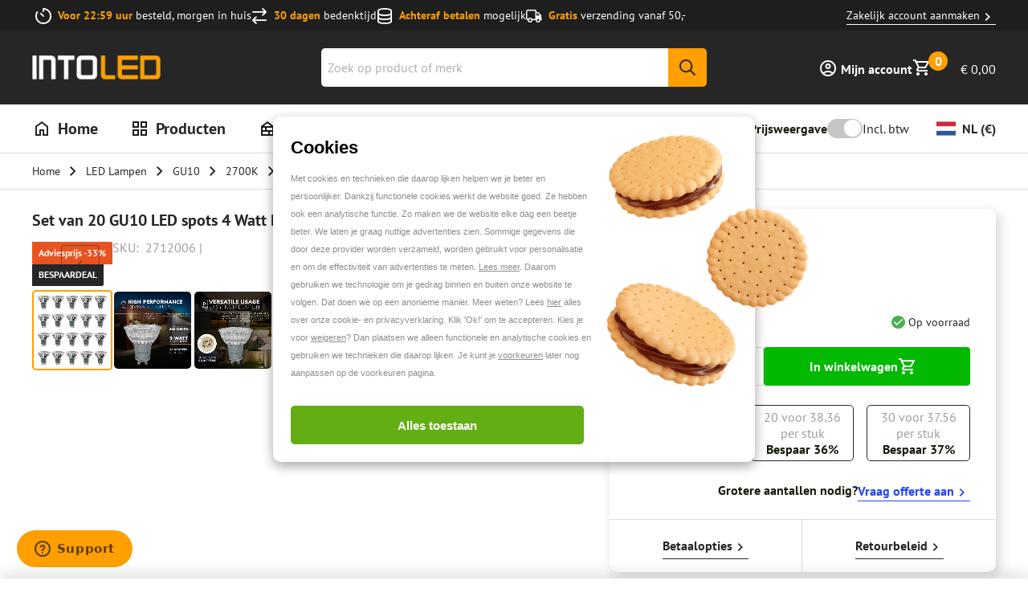

--- FILE ---
content_type: application/javascript; charset=utf-8
request_url: https://www.into-led.com/_next/static/chunks/6565.2b56d9e98a995331.js
body_size: 1229
content:
"use strict";(self.webpackChunk_N_E=self.webpackChunk_N_E||[]).push([[6565],{76565:function(e,i,t){t.r(i),t.d(i,{ReactComponent:function(){return o}});var l,n,I,r,a=t(52983),c=["title","titleId"];function d(){return(d=Object.assign?Object.assign.bind():function(e){for(var i=1;i<arguments.length;i++){var t=arguments[i];for(var l in t)({}).hasOwnProperty.call(t,l)&&(e[l]=t[l])}return e}).apply(null,arguments)}var o=(0,a.forwardRef)(function(e,i){var t=e.title,o=e.titleId,g=function(e,i){if(null==e)return{};var t,l,n=function(e,i){if(null==e)return{};var t={};for(var l in e)if(({}).hasOwnProperty.call(e,l)){if(-1!==i.indexOf(l))continue;t[l]=e[l]}return t}(e,i);if(Object.getOwnPropertySymbols){var I=Object.getOwnPropertySymbols(e);for(l=0;l<I.length;l++)t=I[l],-1===i.indexOf(t)&&({}).propertyIsEnumerable.call(e,t)&&(n[t]=e[t])}return n}(e,c);return a.createElement("svg",d({width:24,height:24,viewBox:"0 0 24 24",fill:"none",xmlns:"http://www.w3.org/2000/svg",ref:i,"aria-labelledby":o},g),t?a.createElement("title",{id:o},t):null,l||(l=a.createElement("rect",{x:.25,y:3.67859,width:23.5,height:16.6429,rx:1.46429,fill:"white",stroke:"#F5F5F5",strokeWidth:.5})),a.createElement("mask",{id:"mask0_318_1703",style:{maskType:"luminance"},maskUnits:"userSpaceOnUse",x:0,y:3,width:24,height:18},n||(n=a.createElement("rect",{x:.25,y:3.67859,width:23.5,height:16.6429,rx:1.46429,fill:"white",stroke:"white",strokeWidth:.5}))),I||(I=a.createElement("g",{mask:"url(#mask0_318_1703)"},a.createElement("path",{fillRule:"evenodd",clipRule:"evenodd",d:"M0 9.14287H24V3.42859H0V9.14287Z",fill:"#F64253"}),a.createElement("path",{fillRule:"evenodd",clipRule:"evenodd",d:"M0 20.5715H24V14.8572H0V20.5715Z",fill:"#F64253"}))),r||(r=a.createElement("rect",{opacity:.01,width:24,height:24,fill:"#D8D8D8"})))});i.default="[data-uri]"}}]);

--- FILE ---
content_type: application/javascript; charset=utf-8
request_url: https://www.into-led.com/_next/static/chunks/9146-93ed3967c75cca4c.js
body_size: 8569
content:
(self.webpackChunk_N_E=self.webpackChunk_N_E||[]).push([[9146],{16274:function(e,t,r){var n=r(73656);function o(){var e;try{e=t.storage.debug}catch(e){}return!e&&void 0!==n&&"env"in n&&(e=n.env.DEBUG),e}(t=e.exports=r(59017)).log=function(){return"object"==typeof console&&console.log&&Function.prototype.apply.call(console.log,console,arguments)},t.formatArgs=function(e){var r=this.useColors;if(e[0]=(r?"%c":"")+this.namespace+(r?" %c":" ")+e[0]+(r?"%c ":" ")+"+"+t.humanize(this.diff),r){var n="color: "+this.color;e.splice(1,0,n,"color: inherit");var o=0,a=0;e[0].replace(/%[a-zA-Z%]/g,function(e){"%%"!==e&&(o++,"%c"===e&&(a=o))}),e.splice(a,0,n)}},t.save=function(e){try{null==e?t.storage.removeItem("debug"):t.storage.debug=e}catch(e){}},t.load=o,t.useColors=function(){return"undefined"!=typeof window&&!!window.process&&"renderer"===window.process.type||"undefined"!=typeof document&&document.documentElement&&document.documentElement.style&&document.documentElement.style.WebkitAppearance||"undefined"!=typeof window&&window.console&&(window.console.firebug||window.console.exception&&window.console.table)||"undefined"!=typeof navigator&&navigator.userAgent&&navigator.userAgent.toLowerCase().match(/firefox\/(\d+)/)&&parseInt(RegExp.$1,10)>=31||"undefined"!=typeof navigator&&navigator.userAgent&&navigator.userAgent.toLowerCase().match(/applewebkit\/(\d+)/)},t.storage="undefined"!=typeof chrome&&void 0!==chrome.storage?chrome.storage.local:function(){try{return window.localStorage}catch(e){}}(),t.colors=["lightseagreen","forestgreen","goldenrod","dodgerblue","darkorchid","crimson"],t.formatters.j=function(e){try{return JSON.stringify(e)}catch(e){return"[UnexpectedJSONParseError]: "+e.message}},t.enable(o())},59017:function(e,t,r){var n;function o(e){function r(){if(r.enabled){var e=r,o=+new Date,a=o-(n||o);e.diff=a,e.prev=n,e.curr=o,n=o;for(var i=Array(arguments.length),s=0;s<i.length;s++)i[s]=arguments[s];i[0]=t.coerce(i[0]),"string"!=typeof i[0]&&i.unshift("%O");var l=0;i[0]=i[0].replace(/%([a-zA-Z%])/g,function(r,n){if("%%"===r)return r;l++;var o=t.formatters[n];if("function"==typeof o){var a=i[l];r=o.call(e,a),i.splice(l,1),l--}return r}),t.formatArgs.call(e,i),(r.log||t.log||console.log.bind(console)).apply(e,i)}}return r.namespace=e,r.enabled=t.enabled(e),r.useColors=t.useColors(),r.color=function(e){var r,n=0;for(r in e)n=(n<<5)-n+e.charCodeAt(r)|0;return t.colors[Math.abs(n)%t.colors.length]}(e),"function"==typeof t.init&&t.init(r),r}(t=e.exports=o.debug=o.default=o).coerce=function(e){return e instanceof Error?e.stack||e.message:e},t.disable=function(){t.enable("")},t.enable=function(e){t.save(e),t.names=[],t.skips=[];for(var r=("string"==typeof e?e:"").split(/[\s,]+/),n=r.length,o=0;o<n;o++)r[o]&&("-"===(e=r[o].replace(/\*/g,".*?"))[0]?t.skips.push(RegExp("^"+e.substr(1)+"$")):t.names.push(RegExp("^"+e+"$")))},t.enabled=function(e){var r,n;for(r=0,n=t.skips.length;r<n;r++)if(t.skips[r].test(e))return!1;for(r=0,n=t.names.length;r<n;r++)if(t.names[r].test(e))return!0;return!1},t.humanize=r(71881),t.names=[],t.skips=[],t.formatters={}},44204:function(e){"use strict";e.exports=function e(t,r){if(t===r)return!0;if(t&&r&&"object"==typeof t&&"object"==typeof r){if(t.constructor!==r.constructor)return!1;if(Array.isArray(t)){if((n=t.length)!=r.length)return!1;for(o=n;0!=o--;)if(!e(t[o],r[o]))return!1;return!0}if(t.constructor===RegExp)return t.source===r.source&&t.flags===r.flags;if(t.valueOf!==Object.prototype.valueOf)return t.valueOf()===r.valueOf();if(t.toString!==Object.prototype.toString)return t.toString()===r.toString();if((n=(a=Object.keys(t)).length)!==Object.keys(r).length)return!1;for(o=n;0!=o--;)if(!Object.prototype.hasOwnProperty.call(r,a[o]))return!1;for(o=n;0!=o--;){var n,o,a,i=a[o];if(!e(t[i],r[i]))return!1}return!0}return t!=t&&r!=r}},77112:function(e){function t(e,t){e.onload=function(){this.onerror=this.onload=null,t(null,e)},e.onerror=function(){this.onerror=this.onload=null,t(Error("Failed to load "+this.src),e)}}function r(e,t){e.onreadystatechange=function(){("complete"==this.readyState||"loaded"==this.readyState)&&(this.onreadystatechange=null,t(null,e))}}e.exports=function(e,n,o){var a=document.head||document.getElementsByTagName("head")[0],i=document.createElement("script");"function"==typeof n&&(o=n,n={}),n=n||{},o=o||function(){},i.type=n.type||"text/javascript",i.charset=n.charset||"utf8",i.async=!("async"in n)||!!n.async,i.src=e,n.attrs&&function(e,t){for(var r in t)e.setAttribute(r,t[r])}(i,n.attrs),n.text&&(i.text=""+n.text),("onload"in i?t:r)(i,o),i.onload||t(i,o),a.appendChild(i)}},71881:function(e){function t(e,t,r){return e<t?void 0:e<1.5*t?Math.floor(e/t)+" "+r:Math.ceil(e/t)+" "+r+"s"}e.exports=function(e,r){r=r||{};var n=typeof e;if("string"===n&&e.length>0)return function(e){if(!((e=String(e)).length>100)){var t=/^((?:\d+)?\.?\d+) *(milliseconds?|msecs?|ms|seconds?|secs?|s|minutes?|mins?|m|hours?|hrs?|h|days?|d|years?|yrs?|y)?$/i.exec(e);if(t){var r=parseFloat(t[1]);switch((t[2]||"ms").toLowerCase()){case"years":case"year":case"yrs":case"yr":case"y":return 315576e5*r;case"days":case"day":case"d":return 864e5*r;case"hours":case"hour":case"hrs":case"hr":case"h":return 36e5*r;case"minutes":case"minute":case"mins":case"min":case"m":return 6e4*r;case"seconds":case"second":case"secs":case"sec":case"s":return 1e3*r;case"milliseconds":case"millisecond":case"msecs":case"msec":case"ms":return r;default:return}}}}(e);if("number"===n&&!1===isNaN(e))return r.long?t(e,864e5,"day")||t(e,36e5,"hour")||t(e,6e4,"minute")||t(e,1e3,"second")||e+" ms":e>=864e5?Math.round(e/864e5)+"d":e>=36e5?Math.round(e/36e5)+"h":e>=6e4?Math.round(e/6e4)+"m":e>=1e3?Math.round(e/1e3)+"s":e+"ms";throw Error("val is not a non-empty string or a valid number. val="+JSON.stringify(e))}},31772:function(e,t,r){"use strict";var n=r(25148);function o(){}function a(){}a.resetWarningCache=o,e.exports=function(){function e(e,t,r,o,a,i){if(i!==n){var s=Error("Calling PropTypes validators directly is not supported by the `prop-types` package. Use PropTypes.checkPropTypes() to call them. Read more at http://fb.me/use-check-prop-types");throw s.name="Invariant Violation",s}}function t(){return e}e.isRequired=e;var r={array:e,bigint:e,bool:e,func:e,number:e,object:e,string:e,symbol:e,any:e,arrayOf:t,element:e,elementType:e,instanceOf:t,node:e,objectOf:t,oneOf:t,oneOfType:t,shape:t,exact:t,checkPropTypes:a,resetWarningCache:o};return r.PropTypes=r,r}},7862:function(e,t,r){e.exports=r(31772)()},25148:function(e){"use strict";e.exports="SECRET_DO_NOT_PASS_THIS_OR_YOU_WILL_BE_FIRED"},29957:function(e,t,r){"use strict";r.d(t,{Z:function(){return O}});var n=r(7862),o=r.n(n),a=r(52983),i=r(44204),s=r.n(i),l=r(67510),u=r.n(l),c=Object.defineProperty,d=Object.defineProperties,p=Object.getOwnPropertyDescriptors,f=Object.getOwnPropertySymbols,y=Object.prototype.hasOwnProperty,h=Object.prototype.propertyIsEnumerable,g=(e,t,r)=>t in e?c(e,t,{enumerable:!0,configurable:!0,writable:!0,value:r}):e[t]=r,v=(e,t)=>{for(var r in t||(t={}))y.call(t,r)&&g(e,r,t[r]);if(f)for(var r of f(t))h.call(t,r)&&g(e,r,t[r]);return e},m=(e,t)=>d(e,p(t)),b=(e,t,r)=>new Promise((n,o)=>{var a=e=>{try{s(r.next(e))}catch(e){o(e)}},i=e=>{try{s(r.throw(e))}catch(e){o(e)}},s=e=>e.done?n(e.value):Promise.resolve(e.value).then(a,i);s((r=r.apply(e,t)).next())});function P(e={}){return m(v({},e),{height:0,width:0,playerVars:m(v({},e.playerVars),{autoplay:0,start:0,end:0})})}var w={videoId:o().string,id:o().string,className:o().string,iframeClassName:o().string,style:o().object,title:o().string,loading:o().oneOf(["lazy","eager"]),opts:o().objectOf(o().any),onReady:o().func,onError:o().func,onPlay:o().func,onPause:o().func,onEnd:o().func,onStateChange:o().func,onPlaybackRateChange:o().func,onPlaybackQualityChange:o().func},E=class extends a.Component{constructor(e){super(e),this.destroyPlayerPromise=void 0,this.onPlayerReady=e=>{var t,r;return null==(r=(t=this.props).onReady)?void 0:r.call(t,e)},this.onPlayerError=e=>{var t,r;return null==(r=(t=this.props).onError)?void 0:r.call(t,e)},this.onPlayerStateChange=e=>{var t,r,n,o,a,i,s,l;switch(null==(r=(t=this.props).onStateChange)||r.call(t,e),e.data){case E.PlayerState.ENDED:null==(o=(n=this.props).onEnd)||o.call(n,e);break;case E.PlayerState.PLAYING:null==(i=(a=this.props).onPlay)||i.call(a,e);break;case E.PlayerState.PAUSED:null==(l=(s=this.props).onPause)||l.call(s,e)}},this.onPlayerPlaybackRateChange=e=>{var t,r;return null==(r=(t=this.props).onPlaybackRateChange)?void 0:r.call(t,e)},this.onPlayerPlaybackQualityChange=e=>{var t,r;return null==(r=(t=this.props).onPlaybackQualityChange)?void 0:r.call(t,e)},this.destroyPlayer=()=>this.internalPlayer?(this.destroyPlayerPromise=this.internalPlayer.destroy().then(()=>this.destroyPlayerPromise=void 0),this.destroyPlayerPromise):Promise.resolve(),this.createPlayer=()=>{if("undefined"==typeof document)return;if(this.destroyPlayerPromise){this.destroyPlayerPromise.then(this.createPlayer);return}let e=m(v({},this.props.opts),{videoId:this.props.videoId});this.internalPlayer=u()(this.container,e),this.internalPlayer.on("ready",this.onPlayerReady),this.internalPlayer.on("error",this.onPlayerError),this.internalPlayer.on("stateChange",this.onPlayerStateChange),this.internalPlayer.on("playbackRateChange",this.onPlayerPlaybackRateChange),this.internalPlayer.on("playbackQualityChange",this.onPlayerPlaybackQualityChange),(this.props.title||this.props.loading)&&this.internalPlayer.getIframe().then(e=>{this.props.title&&e.setAttribute("title",this.props.title),this.props.loading&&e.setAttribute("loading",this.props.loading)})},this.resetPlayer=()=>this.destroyPlayer().then(this.createPlayer),this.updatePlayer=()=>{var e;null==(e=this.internalPlayer)||e.getIframe().then(e=>{this.props.id?e.setAttribute("id",this.props.id):e.removeAttribute("id"),this.props.iframeClassName?e.setAttribute("class",this.props.iframeClassName):e.removeAttribute("class"),this.props.opts&&this.props.opts.width?e.setAttribute("width",this.props.opts.width.toString()):e.removeAttribute("width"),this.props.opts&&this.props.opts.height?e.setAttribute("height",this.props.opts.height.toString()):e.removeAttribute("height"),this.props.title?e.setAttribute("title",this.props.title):e.setAttribute("title","YouTube video player"),this.props.loading?e.setAttribute("loading",this.props.loading):e.removeAttribute("loading")})},this.getInternalPlayer=()=>this.internalPlayer,this.updateVideo=()=>{var e,t,r,n;if(void 0===this.props.videoId||null===this.props.videoId){null==(e=this.internalPlayer)||e.stopVideo();return}let o=!1,a={videoId:this.props.videoId};if((null==(t=this.props.opts)?void 0:t.playerVars)&&(o=1===this.props.opts.playerVars.autoplay,"start"in this.props.opts.playerVars&&(a.startSeconds=this.props.opts.playerVars.start),"end"in this.props.opts.playerVars&&(a.endSeconds=this.props.opts.playerVars.end)),o){null==(r=this.internalPlayer)||r.loadVideoById(a);return}null==(n=this.internalPlayer)||n.cueVideoById(a)},this.refContainer=e=>{this.container=e},this.container=null,this.internalPlayer=null}componentDidMount(){this.createPlayer()}componentDidUpdate(e){return b(this,null,function*(){var t,r,n,o,a,i;t=this.props,(e.id!==t.id||e.className!==t.className||(null==(r=e.opts)?void 0:r.width)!==(null==(n=t.opts)?void 0:n.width)||(null==(o=e.opts)?void 0:o.height)!==(null==(a=t.opts)?void 0:a.height)||e.iframeClassName!==t.iframeClassName||e.title!==t.title)&&this.updatePlayer(),i=this.props,e.videoId===i.videoId&&s()(P(e.opts),P(i.opts))||(yield this.resetPlayer()),function(e,t){var r,n;if(e.videoId!==t.videoId)return!0;let o=(null==(r=e.opts)?void 0:r.playerVars)||{},a=(null==(n=t.opts)?void 0:n.playerVars)||{};return o.start!==a.start||o.end!==a.end}(e,this.props)&&this.updateVideo()})}componentWillUnmount(){this.destroyPlayer()}render(){return a.createElement("div",{className:this.props.className,style:this.props.style},a.createElement("div",{id:this.props.id,className:this.props.iframeClassName,ref:this.refContainer}))}},S=E;S.propTypes=w,S.defaultProps={videoId:"",id:"",className:"",iframeClassName:"",style:{},title:"",loading:void 0,opts:{},onReady:()=>{},onError:()=>{},onPlay:()=>{},onPause:()=>{},onEnd:()=>{},onStateChange:()=>{},onPlaybackRateChange:()=>{},onPlaybackQualityChange:()=>{}},S.PlayerState={UNSTARTED:-1,ENDED:0,PLAYING:1,PAUSED:2,BUFFERING:3,CUED:5};var O=S},93354:function(e){"use strict";e.exports=function(){var e={},t={};return e.on=function(e,r){var n={name:e,handler:r};return t[e]=t[e]||[],t[e].unshift(n),n},e.off=function(e){var r=t[e.name].indexOf(e);-1!==r&&t[e.name].splice(r,1)},e.trigger=function(e,r){var n,o=t[e];if(o)for(n=o.length;n--;)o[n].handler(r)},e}},20045:function(e,t,r){"use strict";Object.defineProperty(t,"__esModule",{value:!0});var n,o=(n=r(68618))&&n.__esModule?n:{default:n};t.default={pauseVideo:{acceptableStates:[o.default.ENDED,o.default.PAUSED],stateChangeRequired:!1},playVideo:{acceptableStates:[o.default.ENDED,o.default.PLAYING],stateChangeRequired:!1},seekTo:{acceptableStates:[o.default.ENDED,o.default.PLAYING,o.default.PAUSED],stateChangeRequired:!0,timeout:3e3}},e.exports=t.default},91966:function(e,t,r){"use strict";Object.defineProperty(t,"__esModule",{value:!0});var n=s(r(16274)),o=s(r(46034)),a=s(r(18383)),i=s(r(20045));function s(e){return e&&e.__esModule?e:{default:e}}var l=(0,n.default)("youtube-player"),u={};u.proxyEvents=function(e){var t={},r=function(r){var n="on"+r.slice(0,1).toUpperCase()+r.slice(1);t[n]=function(t){l('event "%s"',n,t),e.trigger(r,t)}},n=!0,o=!1,i=void 0;try{for(var s,u=a.default[Symbol.iterator]();!(n=(s=u.next()).done);n=!0){var c=s.value;r(c)}}catch(e){o=!0,i=e}finally{try{!n&&u.return&&u.return()}finally{if(o)throw i}}return t},u.promisifyPlayer=function(e){var t=arguments.length>1&&void 0!==arguments[1]&&arguments[1],r={},n=function(n){t&&i.default[n]?r[n]=function(){for(var t=arguments.length,r=Array(t),o=0;o<t;o++)r[o]=arguments[o];return e.then(function(e){var t=i.default[n],o=e.getPlayerState(),a=e[n].apply(e,r);return t.stateChangeRequired||Array.isArray(t.acceptableStates)&&-1===t.acceptableStates.indexOf(o)?new Promise(function(r){e.addEventListener("onStateChange",function n(){var o=e.getPlayerState(),a=void 0;"number"==typeof t.timeout&&(a=setTimeout(function(){e.removeEventListener("onStateChange",n),r()},t.timeout)),Array.isArray(t.acceptableStates)&&-1!==t.acceptableStates.indexOf(o)&&(e.removeEventListener("onStateChange",n),clearTimeout(a),r())})}).then(function(){return a}):a})}:r[n]=function(){for(var t=arguments.length,r=Array(t),o=0;o<t;o++)r[o]=arguments[o];return e.then(function(e){return e[n].apply(e,r)})}},a=!0,s=!1,l=void 0;try{for(var u,c=o.default[Symbol.iterator]();!(a=(u=c.next()).done);a=!0){var d=u.value;n(d)}}catch(e){s=!0,l=e}finally{try{!a&&c.return&&c.return()}finally{if(s)throw l}}return r},t.default=u,e.exports=t.default},68618:function(e,t){"use strict";Object.defineProperty(t,"__esModule",{value:!0}),t.default={BUFFERING:3,ENDED:0,PAUSED:2,PLAYING:1,UNSTARTED:-1,VIDEO_CUED:5},e.exports=t.default},18383:function(e,t){"use strict";Object.defineProperty(t,"__esModule",{value:!0}),t.default=["ready","stateChange","playbackQualityChange","playbackRateChange","error","apiChange","volumeChange"],e.exports=t.default},46034:function(e,t){"use strict";Object.defineProperty(t,"__esModule",{value:!0}),t.default=["cueVideoById","loadVideoById","cueVideoByUrl","loadVideoByUrl","playVideo","pauseVideo","stopVideo","getVideoLoadedFraction","cuePlaylist","loadPlaylist","nextVideo","previousVideo","playVideoAt","setShuffle","setLoop","getPlaylist","getPlaylistIndex","setOption","mute","unMute","isMuted","setVolume","getVolume","seekTo","getPlayerState","getPlaybackRate","setPlaybackRate","getAvailablePlaybackRates","getPlaybackQuality","setPlaybackQuality","getAvailableQualityLevels","getCurrentTime","getDuration","removeEventListener","getVideoUrl","getVideoEmbedCode","getOptions","getOption","addEventListener","destroy","setSize","getIframe"],e.exports=t.default},67510:function(e,t,r){"use strict";Object.defineProperty(t,"__esModule",{value:!0});var n="function"==typeof Symbol&&"symbol"==typeof Symbol.iterator?function(e){return typeof e}:function(e){return e&&"function"==typeof Symbol&&e.constructor===Symbol&&e!==Symbol.prototype?"symbol":typeof e},o=s(r(93354)),a=s(r(67149)),i=s(r(91966));function s(e){return e&&e.__esModule?e:{default:e}}var l=void 0;t.default=function(e){var t=arguments.length>1&&void 0!==arguments[1]?arguments[1]:{},r=arguments.length>2&&void 0!==arguments[2]&&arguments[2],s=(0,o.default)();if(l||(l=(0,a.default)(s)),t.events)throw Error("Event handlers cannot be overwritten.");if("string"==typeof e&&!document.getElementById(e))throw Error('Element "'+e+'" does not exist.');t.events=i.default.proxyEvents(s);var u=new Promise(function(r){(void 0===e?"undefined":n(e))==="object"&&e.playVideo instanceof Function?r(e):l.then(function(n){var o=new n.Player(e,t);return s.on("ready",function(){r(o)}),null})}),c=i.default.promisifyPlayer(u,r);return c.on=s.on,c.off=s.off,c},e.exports=t.default},67149:function(e,t,r){"use strict";Object.defineProperty(t,"__esModule",{value:!0});var n,o=(n=r(77112))&&n.__esModule?n:{default:n};t.default=function(e){return new Promise(function(t){if(window.YT&&window.YT.Player&&window.YT.Player instanceof Function){t(window.YT);return}var r="http:"===window.location.protocol?"http:":"https:";(0,o.default)(r+"//www.youtube.com/iframe_api",function(t){t&&e.trigger("error",t)});var n=window.onYouTubeIframeAPIReady;window.onYouTubeIframeAPIReady=function(){n&&n(),t(window.YT)}})},e.exports=t.default},19206:function(e,t,r){"use strict";r.d(t,{ri:function(){return b},ck:function(){return w},d5:function(){return E}});var n=r(70470),o=r(52983),a=r(63730),i=r(7862);class s extends Error{constructor(){super(...arguments),this.message=`No valid \`ref\` provided.
You should use \`ref\` from render prop of Item component.
Example:
<Item>{({ ref }) => <div ref={ref}></div>}</Item>
`}}var l=function(e,t){if(!(e instanceof Element)||!(t instanceof Element))throw new s;return e===t?0:2&e.compareDocumentPosition(t)?1:-1},u=function(e){return Object.entries(e).map(([e,t])=>t?`${e}=${t}`:e).join("&")},c=function(e){return e.split("&").reduce((e,t)=>{let[r,n]=t.split("=");return r&&(e[r]=n),e},{})},d=function(e){let t=c(e);return delete t.gid,delete t.pid,u(t)},p=function(){return window.location.hash.substring(1)},f=function(){return`${window.location.pathname}${window.location.search}`};let y=e=>{let t=c(e);return Boolean(t.gid)&&Boolean(t.pid)},h=o.createContext({remove:()=>{},set:()=>{},handleClick:()=>{},open:()=>{}});class g{constructor(e){this.pswp=e,this.on=e.on.bind(e),this.off=e.off.bind(e),this.dispatch=e.dispatch.bind(e)}}var v=function(e,t){var r={};for(var n in e)Object.prototype.hasOwnProperty.call(e,n)&&0>t.indexOf(n)&&(r[n]=e[n]);if(null!=e&&"function"==typeof Object.getOwnPropertySymbols)for(var o=0,n=Object.getOwnPropertySymbols(e);o<n.length;o++)0>t.indexOf(n[o])&&Object.prototype.propertyIsEnumerable.call(e,n[o])&&(r[n[o]]=e[n[o]]);return r};let m=null,b=({children:e,options:t,plugins:r,uiElements:i,id:s,onBeforeOpen:b,onOpen:P,withCaption:w,withDownloadButton:E})=>{let[S,O]=(0,o.useState)(null),C=(0,o.useRef)(new Map),x=(0,o.useRef)(null),A=(0,o.useCallback)((e,o,c,h)=>{var S;if(m)return;let x=c||null,A=[],k=Array.from(C.current),I=(t,r)=>{let[n,a]=t,{width:i,height:s,original:l,originalSrcset:u,thumbnail:c,cropped:d,content:p,id:f}=a,y=v(a,["width","height","original","originalSrcset","thumbnail","cropped","content","id"]);(e===n||void 0!==f&&String(f)===o)&&(x=r),A.push(Object.assign(Object.assign(Object.assign({w:Number(i),h:Number(s),src:l,srcset:u,msrc:c,element:n.current,thumbCropped:d,content:p},void 0!==p?{type:"html"}:{}),void 0!==f?{pid:f}:{}),y))};C.current.size>1?k.sort(([{current:e}],[{current:t}])=>l(e,t)).forEach(I):k.forEach(I);let j=h&&void 0!==h.clientX&&void 0!==h.clientY?{x:h.clientX,y:h.clientY}:null,N=new n.Z(Object.assign({dataSource:A,index:null!==(S=x)?S:o?parseInt(o,10)-1:0,initialPointerPos:j},t||{}));m=N,N.on("contentActivate",({content:e})=>{e.data.content?O((0,a.createPortal)(e.data.content,e.element)):O(null)}),N.on("close",()=>{O(null)}),E&&N.on("uiRegister",()=>{var e;null===(e=N.ui)||void 0===e||e.registerElement({name:"download-button",ariaLabel:"Download",order:8,isButton:!0,tagName:"a",appendTo:"bar",html:{isCustomSVG:!0,inner:'<path d="M20.5 14.3 17.1 18V10h-2.2v7.9l-3.4-3.6L10 16l6 6.1 6-6.1ZM23 23H9v2h14Z" id="pswp__icn-download"/>',outlineID:"pswp__icn-download"},onInit:(e,t)=>{e.setAttribute("download",""),e.setAttribute("target","_blank"),e.setAttribute("rel","noopener"),N.on("change",()=>{var r;if(!(null===(r=t.currSlide)||void 0===r?void 0:r.data.src))return;let n=e;n.href=t.currSlide.data.src})}})}),w&&N.on("uiRegister",()=>{var e;null===(e=N.ui)||void 0===e||e.registerElement({name:"default-caption",order:9,isButton:!1,appendTo:"root",onInit:(e,t)=>{e.style.position="absolute",e.style.bottom="15px",e.style.left="0",e.style.right="0",e.style.padding="0 20px",e.style.color="var(--pswp-icon-color)",e.style.textAlign="center",e.style.fontSize="14px",e.style.lineHeight="1.5",e.style.textShadow="1px 1px 3px var(--pswp-icon-color-secondary)",N.on("change",()=>{if(!t.currSlide)return;let{caption:r,alt:n}=t.currSlide.data;e.innerHTML=r||n||""})}})}),Array.isArray(i)&&i.forEach(e=>{N.on("uiRegister",()=>{var t;null===(t=N.ui)||void 0===t||t.registerElement(e)})}),"function"==typeof r&&r(new g(N)),"function"==typeof b&&b(N);let _=()=>({gallery:{galleryUID:s}});N.on("beforeOpen",()=>{var e;if(void 0===s)return;let t=y(p());if(!t){window.history.pushState(_(),document.title);return}let r=Boolean(null===(e=window.history.state)||void 0===e?void 0:e.gallery);if(r)return;let n=f(),o=p(),a=d(o),i=`${n}${a?`#${a}`:""}`,l=`${n}#${o}`;window.history.replaceState(window.history.state,document.title,i),window.history.pushState(_(),document.title,l)}),N.on("change",()=>{var e;if(void 0===s)return;let t=(null===(e=N.currSlide)||void 0===e?void 0:e.data.pid)||N.currIndex+1,r=f(),n=d(p()),o=u({gid:s,pid:t}),a=`${r}#${n}&${o}`;window.history.replaceState(_(),document.title,a)});let R=()=>{void 0!==s&&null!==m&&m.close()};window.addEventListener("popstate",R),N.on("destroy",()=>{void 0!==s&&(window.removeEventListener("popstate",R),y(p())&&window.history.back()),m=null}),N.init(),"function"==typeof P&&P(N)},[t,r,i,s,b,P,w,E]);(0,o.useEffect)(()=>()=>{m&&m.close()},[]);let k=(0,o.useCallback)(()=>{if(void 0===s||null!==m)return;let e=p();if(e.length<5)return;let t=c(e),{pid:r,gid:n}=t;if(r&&n){if(0===C.current.size){x.current=r;return}r&&n===String(s)&&A(null,r)}},[A,s]);(0,o.useEffect)(()=>(k(),window.addEventListener("popstate",k),()=>{window.removeEventListener("popstate",k)}),[k]);let I=(0,o.useCallback)(e=>{C.current.delete(e)},[]),j=(0,o.useCallback)((e,t)=>{let{id:r}=t;if(C.current.set(e,t),null!==x.current){if(r===x.current){A(e),x.current=null;return}if(!r){let e=parseInt(x.current,10)-1,t=Array.from(C.current.keys())[e];t&&(A(t),x.current=null)}}},[A]),N=(0,o.useCallback)(e=>{A(null,null,e)},[A]),_=(0,o.useMemo)(()=>({remove:I,set:j,handleClick:A,open:N}),[I,j,A,N]);return o.createElement(h.Provider,{value:_},e,S)};b.propTypes={children:i.any,options:i.object,plugins:i.func,uiElements:i.array,id:i.oneOfType([i.string,i.number]),onBeforeOpen:i.func,onOpen:i.func,withCaption:i.bool,withDownloadButton:i.bool};var P=function(e,t){var r={};for(var n in e)Object.prototype.hasOwnProperty.call(e,n)&&0>t.indexOf(n)&&(r[n]=e[n]);if(null!=e&&"function"==typeof Object.getOwnPropertySymbols)for(var o=0,n=Object.getOwnPropertySymbols(e);o<n.length;o++)0>t.indexOf(n[o])&&Object.prototype.propertyIsEnumerable.call(e,n[o])&&(r[n[o]]=e[n[o]]);return r};let w=e=>{var{children:t}=e,r=P(e,["children"]);let n=(0,o.useRef)(),{remove:a,set:i,handleClick:s}=(0,o.useContext)(h),l=(0,o.useCallback)(e=>s(n,null,null,e),[]);return(0,o.useLayoutEffect)(()=>(i(n,r),()=>a(n)),Object.values(r)),t({ref:n,open:l})};w.propTypes={children:i.func.isRequired,original:i.string,originalSrcset:i.string,thumbnail:i.string,width:i.oneOfType([i.number,i.string]),height:i.oneOfType([i.number,i.string]),alt:i.string,caption:i.string,content:i.element,html:i.string,id:i.oneOfType([i.number,i.string]),cropped:i.bool};let E=()=>{let{open:e}=o.useContext(h);return{open:e}}}}]);